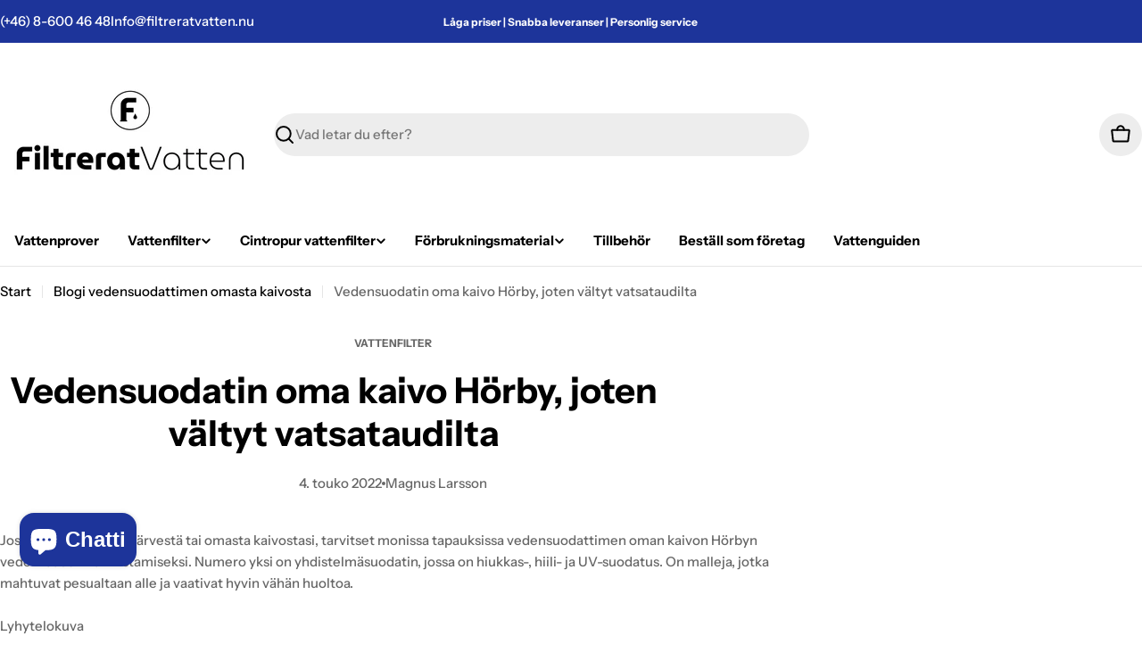

--- FILE ---
content_type: text/css
request_url: https://filtreratvatten.nu/cdn/shop/t/39/assets/section-main-article.s.min.css?v=29704292716028473071769005078
body_size: -549
content:
.article-tags a{padding-inline:1.2rem}.article-navigation{padding-top:3rem}.article-navigation .btn{column-gap:0.6rem}.article-navigation__heading{margin-top:0.8rem}@media (max-width:767.98px){.article-navigation{padding-top:2.2rem}}@media (min-width:1023.98px){.article--width{position:relative;max-width:88rem;margin-inline:auto}}.article__main>*+*{margin-top:6rem}@media (max-width:767.98px){.article__main>*+*{margin-top:4rem}}.article__content strong{color:rgb(var(--color-foreground))}.article__wrapper>*+*{margin-top:4rem}@media (max-width:767.98px){.article__wrapper>*+*{margin-top:2.4rem}}@media (min-width:1023.98px){.article__title{max-width:85%;margin-inline:auto}}.article-comment__title,.article-comment__form-title{margin-bottom:4rem}@media (max-width:767.98px){.article-comment__title,.article-comment__form-title{margin-bottom:2.4rem}}.article .comment{padding-bottom:3.2rem;border-bottom:1px solid rgba(var(--color-border),var(--color-border-alpha,1))}.article .comment+.comment{margin-top:4rem}.article .comment p{margin-top:0;margin-bottom:1.2rem}.article .comment__separator{width:4px;height:4px;background:rgb(var(--color-subtext))}@media (max-width:767.98px){.article .comment{padding-bottom:2.4rem}.article .comment+.comment{margin-top:2.4rem}}@media (min-width:767.98px){.article .comment-form .form-footer{margin-top:4rem}}.article .comment-form__warning{margin-bottom:0;margin-top:1.2rem}

--- FILE ---
content_type: text/javascript
request_url: https://filtreratvatten.nu/cdn/shop/t/39/assets/cart.s.min.js?v=95542452496856741631769004861
body_size: 3886
content:
class CartDrawer extends DrawerComponent{constructor(){super(),window.FoxKitSections=FoxTheme.utils.getSectionId(this),this.onCartRefreshListener=this.onCartRefresh.bind(this),this.getSectionToRenderListener=this.getSectionToRender.bind(this)}get requiresBodyAppended(){return!1}get sectionId(){return this.getAttribute("data-section-id")}connectedCallback(){super.connectedCallback(),document.addEventListener("cart:grouped-sections",this.getSectionToRenderListener),document.addEventListener("cart:refresh",this.onCartRefreshListener)}disconnectedCallback(){super.disconnectedCallback(),document.removeEventListener("cart:grouped-sections",this.getSectionToRenderListener),document.removeEventListener("cart:refresh",this.onCartRefreshListener)}getSectionToRender(t){t.detail.sections.push(FoxTheme.utils.getSectionId(this))}show(t=null,e=!0){super.show(t,e),this.open&&!Shopify.designMode&&FoxTheme.a11y.trapFocus(this,this.focusElement)}async onCartRefresh(t){const e=`CartDrawer-${this.sectionId}`,s=document.getElementById(e);if(s)try{const r=await fetch(`${FoxTheme.routes.root_url}?section_id=${this.sectionId}`),i=await r.text(),n=new DOMParser,o=n.parseFromString(i,"text/html").getElementById(e).innerHTML;s.innerHTML=o,t.detail&&!0===t.detail.open&&this.show()}catch(t){console.error("Error refreshing cart:",t)}}}customElements.define("cart-drawer",CartDrawer);class CartAddonModal extends ModalComponent{constructor(){super()}get focusElement(){return this.querySelector("input, textarea, select")||this.querySelector("button")}}customElements.define("cart-addon-modal",CartAddonModal);class CartItems extends HTMLElement{constructor(){super(),this.addEventListener("change",t=>{const e=t.target;e&&e.closest("quantity-input")&&FoxTheme.utils.debounce(this.onChange(t),300)}),this.cartUpdateUnsubscriber=FoxTheme.pubsub.subscribe(FoxTheme.pubsub.PUB_SUB_EVENTS.cartUpdate,this.onCartUpdate.bind(this)),this.cartItemProducts=this.querySelectorAll(".cart-item__product"),this.cartItemQuantitys=this.querySelectorAll(".cart-item__quantity");const t=(t,e)=>{t.forEach(t=>{const s=t.querySelector("template"),r=s&&document.importNode(s.content,!0),i=t.querySelector(e);if(i&&s&&!i.querySelector(".template-content")){const t=document.createElement("div");t.classList.add("template-content"),t.appendChild(r),i.appendChild(t)}})},e=(t,e)=>{t.forEach(t=>{const s=t.querySelector(e),r=s?.querySelector(".template-content");r&&s.removeChild(r)})},s=()=>{t(this.cartItemProducts,".cart-item__product--info"),e(this.cartItemQuantitys,".cart-item__quantity-wrapper")},r=()=>{e(this.cartItemProducts,".cart-item__product--info"),t(this.cartItemQuantitys,".cart-item__quantity-wrapper")},i=window.matchMedia(FoxTheme.config.mediaQueryTablet);FoxTheme.config.mqlTablet=i.matches,FoxTheme.config.mqlTablet?s():r(),i.onchange=t=>{t.matches?s():(FoxTheme.config.mqlTablet=!1,r())},window.FoxKitSections=FoxTheme.utils.getSectionId(this)}cartUpdateUnsubscriber=void 0;disconnectedCallback(){this.cartUpdateUnsubscriber&&this.cartUpdateUnsubscriber()}onChange(t){this.updateQuantity(t.target.dataset.index,t.target.value,document.activeElement.getAttribute("name"),t.target)}onCartError(t,e){if(e)return this.hideLoader(e.getAttribute("data-index")),void this.setValidity(e,t);window.location.href=FoxTheme.routes.cart_url,alert(t)}setValidity(t,e){t.setCustomValidity(e),t.reportValidity(),t.value=t.defaultValue,t.select()}onCartUpdate(t){if(t.cart.errors)return void this.onCartError(t.cart.errors,t.target);const e=FoxTheme.utils.getSectionId(this),s=(new DOMParser).parseFromString(t.cart.sections[e],"text/html"),r=document.querySelector(`#CartDrawer-${e}`),i=document.querySelector(`#CartDrawerBody-${e}`),n=document.querySelector(`#CartDrawerFooter-${e}`),o=document.querySelector(`#CartDrawerEmpty-${e}`);if(r){const r=s.querySelector(`#CartDrawerBody-${e}`),a=s.querySelector(`#CartDrawerFooter-${e}`),c=s.querySelector(`#CartDrawerEmpty-${e}`);r&&(i.innerHTML=r.innerHTML),a&&(n.innerHTML=a.innerHTML),c&&(o.innerHTML=c.innerHTML),t.cart.item_count>0?(i.classList.remove("hidden"),n.classList.remove("hidden"),o.classList.add("hidden")):(i.classList.add("hidden"),n.classList.add("hidden"),o.classList.remove("hidden"))}const a=document.querySelector(`#MainCart-${e}`);if(a){const r=s.querySelector(`#MainCart-${e}`);r?(a.innerHTML=r.innerHTML,t.cart.item_count>0?a.closest(".cart").classList.remove("is-empty"):a.closest(".cart").classList.add("is-empty")):(a.closest(".cart").classList.add("is-empty"),a.remove())}const c=document.getElementById(`CartItem-${t.line}`)||document.getElementById(`CartDrawer-Item-${t.line}`);c&&c.querySelector(`[name="${t.name}"]`)?FoxTheme.a11y.trapFocus(a||r,c.querySelector(`[name="${t.name}"]`)):0===t.cart.item_count?r?FoxTheme.a11y.trapFocus(r,r.querySelector("a")):FoxTheme.a11y.trapFocus(document.querySelector(".cart__empty"),document.querySelector("a")):r?FoxTheme.a11y.trapFocus(r,r.querySelector(".cart-item__title")):FoxTheme.a11y.trapFocus(a,a.querySelector(".cart-item__title")),document.dispatchEvent(new CustomEvent("cart:updated",{detail:{cart:t.cart}}))}updateQuantity(t,e,s,r){this.showLoader(t);let i=[];document.documentElement.dispatchEvent(new CustomEvent("cart:grouped-sections",{bubbles:!0,detail:{sections:i}}));const n=JSON.stringify({line:t,quantity:e,sections:i});fetch(`${FoxTheme.routes.cart_change_url}`,{...FoxTheme.utils.fetchConfig(),body:n}).then(t=>t.json()).then(e=>{FoxTheme.pubsub.publish(FoxTheme.pubsub.PUB_SUB_EVENTS.cartUpdate,{cart:e,target:r,line:t,name:s})}).catch(t=>{console.log(t)})}showLoader(t){const e=FoxTheme.utils.getSectionId(this),s=document.querySelectorAll(`#Loader-${e}-${t}`);s&&s.forEach(t=>{t.classList.add("btn--loading")})}hideLoader(t){const e=FoxTheme.utils.getSectionId(this),s=document.querySelectorAll(`#Loader-${e}-${t}`);s&&s.forEach(t=>{t.classList.remove("btn--loading")})}}customElements.define("cart-items",CartItems);class CartRemoveItem extends HTMLAnchorElement{constructor(){super(),this.addEventListener("click",t=>{t.preventDefault();this.closest("cart-items").updateQuantity(this.dataset.index,0)})}}customElements.define("cart-remove-item",CartRemoveItem,{extends:"a"});class CartNote extends HTMLElement{constructor(){super(),this.addEventListener("change",FoxTheme.utils.debounce(this.onChange.bind(this),300)),this.button&&this.cartNoteDetailsSummary&&this.button.addEventListener("click",()=>{this.cartNoteDetailsSummary.close()})}get cartNoteDetailsSummary(){return this.closest('[is="accordion-details"]')}get button(){return this.querySelector('[type="button"]')}onChange(t){const e=JSON.stringify({note:t.target.value});fetch(`${FoxTheme.routes.cart_update_url}`,{...FoxTheme.utils.fetchConfig(),body:e})}}customElements.define("cart-note",CartNote);class CartDiscount extends HTMLFormElement{constructor(){super(),this.addEventListener("submit",this.handleFormSubmit.bind(this))}get submitEl(){return this._submitEl=this._submitEl||this.querySelector('[type="submit"]')}get messageEl(){return this._messageEl=this._messageEl||this.querySelector(".form__message")}get couponEl(){return this._couponEl=this._couponEl||this.querySelector('input[name="discount"]')}get cartAddonDrawer(){return this.closest(".cart-addons-drawer")}get cartDiscountsEl(){return document.querySelector(".cart__discounts")}getDiscounts(){const t=[];if(this.cartDiscountsEl){const e=this.cartDiscountsEl.querySelectorAll(".discount");e&&e.forEach(e=>{t.push(e.dataset.discountCode)})}return t}handleFormSubmit(t){if(t.preventDefault(),"true"===this.submitEl.getAttribute("aria-disabled"))return;this.displayFormErrors();const e=this.couponEl.value,s=this.getDiscounts();if(s.includes(e))return void this.displayFormErrors(FoxTheme.cartStrings.duplicateDiscountError);s.push(e);let r=[];document.documentElement.dispatchEvent(new CustomEvent("cart:grouped-sections",{bubbles:!0,detail:{sections:r}}));const i=FoxTheme.utils.fetchConfig("javascript");i.headers["X-Requested-With"]="XMLHttpRequest",delete i.headers["Content-Type"];const n=new FormData;n.append("sections",r),n.append("sections_url",window.location.pathname),n.append("discount",s.join(",")),i.body=n,this.submitEl.setAttribute("aria-disabled","true"),this.submitEl.classList.add("btn--loading"),fetch(FoxTheme.routes.cart_update_url,i).then(t=>t.json()).then(async t=>{if(t.discount_codes.find(t=>t.code===e&&!1===t.applicable))return this.couponEl.value="",void this.displayFormErrors(FoxTheme.cartStrings.applyDiscountError);this.cartAddonDrawer&&this.cartAddonDrawer.hide();const s=await(await fetch(`${FoxTheme.routes.cart_url}`,{...FoxTheme.utils.fetchConfig()})).json();s.sections=t.sections,this.updateCartState(s)}).catch(t=>{console.error(t)}).finally(()=>{this.submitEl.removeAttribute("aria-disabled"),this.submitEl.classList.remove("btn--loading")})}updateCartState=t=>{FoxTheme.pubsub.publish(FoxTheme.pubsub.PUB_SUB_EVENTS.cartUpdate,{cart:t})};displayFormErrors=(t=!1)=>{this.messageEl?(this.messageEl.classList.toggle("!hidden",!t),!1!==t&&(this.messageEl.innerText=t)):!1!==t&&alert(t)}}customElements.define("cart-discount",CartDiscount,{extends:"form"});class CartDiscountRemove extends HTMLButtonElement{constructor(){super(),this.selectors={list:".cart__discounts",item:".discount"},this.clickHandler=this.handleClick.bind(this)}connectedCallback(){this.listEl=this.closest(this.selectors.list),this.addEventListener("click",this.clickHandler)}disconnectedCallback(){this.removeEventListener("click",this.clickHandler)}handleClick(t){if(t.preventDefault(),"true"===this.getAttribute("aria-disabled"))return;this.setAttribute("aria-disabled","true"),this.classList.add("btn--loading"),this.discounts=[];const e=this.closest("li"),s=this.listEl.querySelectorAll(this.selectors.item);s&&s.forEach(t=>{t!=e&&this.discounts.push(t.dataset.discountCode)}),this.updateCartDiscounts()}updateCartDiscounts(){let t=[];document.documentElement.dispatchEvent(new CustomEvent("cart:grouped-sections",{bubbles:!0,detail:{sections:t}}));const e=FoxTheme.utils.fetchConfig("javascript");e.headers["X-Requested-With"]="XMLHttpRequest",delete e.headers["Content-Type"];const s=new FormData;s.append("sections",t),s.append("sections_url",window.location.pathname),s.append("discount",this.discounts.join(",")),e.body=s,fetch(FoxTheme.routes.cart_update_url,e).then(t=>t.json()).then(async t=>{const e=await(await fetch(`${FoxTheme.routes.cart_url}`,{...FoxTheme.utils.fetchConfig()})).json();e.sections=t.sections,this.updateCartState(e)}).catch(t=>{console.error(t)})}updateCartState=t=>{FoxTheme.pubsub.publish(FoxTheme.pubsub.PUB_SUB_EVENTS.cartUpdate,{cart:t})}}customElements.define("cart-discount-remove",CartDiscountRemove,{extends:"button"});class CalculateShipping extends CartAddonModal{constructor(){super(),this.countryProvince=this.querySelector("country-province"),this.isCountrySetup=!1}static get observedAttributes(){return[...super.observedAttributes,"data-show"]}show(){super.show(),this.setAttribute("data-show",!0)}hide(){super.hide(),this.setAttribute("data-show",!1)}attributeChangedCallback(t,e,s){if(super.attributeChangedCallback(t,e,s),"data-show"===t&&"true"===s&&!this.isCountrySetup&&this.countryProvince){const t=this.countryProvince.querySelector("template"),e=document.importNode(t.content,!0);this.countryProvince.countryElement.appendChild(e),this.countryProvince.init(),this.isCountrySetup=!0}}}customElements.define("calculate-shipping",CalculateShipping);class CountryProvinceForm extends HTMLElement{constructor(){super(),this.provinceElement=this.querySelector('[name="address[province]"]'),this.countryElement=this.querySelector('[name="address[country]"]'),this.template=this.dataset.template,this.countryElement.addEventListener("change",this.handleCountryChange.bind(this)),this.template&&"cart"===this.template&&this.init()}init(){""!==this.getAttribute("country")?(this.countryElement.selectedIndex=Math.max(0,Array.from(this.countryElement.options).findIndex(t=>t.textContent===this.dataset.country)),this.countryElement.dispatchEvent(new Event("change"))):this.handleCountryChange()}handleCountryChange(){const t=this.countryElement.options[this.countryElement.selectedIndex],e=JSON.parse(t.dataset.provinces);this.provinceElement.closest(".form-field").hidden=0===e.length,0!==e.length&&(this.provinceElement.innerHTML="",e.forEach(t=>{const e=t[1]===this.dataset.province;this.provinceElement.options.add(new Option(t[1],t[0],e,e))}))}}customElements.define("country-province",CountryProvinceForm);class ShippingCalculator extends HTMLFormElement{constructor(){super(),this.submitButton=this.querySelector('[type="submit"]'),this.resultsElement=this.lastElementChild,this.submitButton.addEventListener("click",this.handleFormSubmit.bind(this))}handleFormSubmit(t){t.preventDefault();const e=this.querySelector('[name="address[zip]"]').value,s=this.querySelector('[name="address[country]"]').value,r=this.querySelector('[name="address[province]"]').value;this.submitButton.classList.add("btn--loading");const i=JSON.stringify({shipping_address:{zip:e,country:s,province:r}});let n=`${FoxTheme.routes.cart_url}/shipping_rates.json`;n=n.replace("//","/"),fetch(n,{...FoxTheme.utils.fetchConfig("javascript"),body:i}).then(t=>t.json()).then(t=>{t.shipping_rates?this.formatShippingRates(t.shipping_rates):this.formatError(t)}).catch(t=>{console.error(t)}).finally(()=>{this.resultsElement.hidden=!1,this.submitButton.classList.remove("btn--loading")})}formatError(t){const e=Object.keys(t).map(e=>`<li>${t[e]}</li>`);this.resultsElement.innerHTML=`\n      <div class="alert alert--error blocks-radius grid gap-2">\n        <p class="font-body-bolder m-0">${FoxTheme.shippingCalculatorStrings.error}</p>\n        <ul class="list-disc grid gap-1 text-sm" role="list">${e.join("")}</ul>\n      </div>\n    `}formatShippingRates(t){const e=t.map(({presentment_name:t,currency:e,price:s})=>`<li>${t}: ${e} ${s}</li>`);this.resultsElement.innerHTML=`\n      <div class="alert blocks-radius alert--${0===t.length?"error":"success"} grid gap-2 leading-tight">\n        <p class="font-body-bolder m-0">${0===t.length?FoxTheme.shippingCalculatorStrings.notFound:1===t.length?FoxTheme.shippingCalculatorStrings.oneResult:FoxTheme.shippingCalculatorStrings.multipleResults}</p>\n        ${""===e?"":`<ul class="list-disc grid gap-1 text-sm" role="list">${e.join("")}</ul>`}\n      </div>\n    `}}customElements.define("shipping-calculator",ShippingCalculator,{extends:"form"});class CartDrawerProductsRecommendation extends HTMLElement{constructor(){super(),this.carousel=!1,this.isLoading=!1,this.classes={grid:"f-grid",swiper:"swiper",swiperWrapper:"swiper-wrapper",loading:"is-loading"};navigator.userAgent.includes("Safari")&&!navigator.userAgent.includes("Chrome")?this.init():FoxTheme.Motion.inView(this,this.init.bind(this),{margin:"600px 0px 600px 0px"})}disconnectedCallback(){this.destroyCarousel();window.matchMedia(FoxTheme.config.mediaQueryMobile).removeEventListener("change",this.handleCarousel.bind(this))}init(){!this.isLoading&&this.dataset.url&&(this.isLoading=!0,this.classList.add(this.classes.loading),fetch(this.dataset.url).then(t=>{if(!t.ok)throw new Error("Network response was not ok");return t.text()}).then(t=>{const e=(new DOMParser).parseFromString(t,"text/html").querySelector(".shopify-section");if(!e)return;const s=e.querySelector("cart-drawer-products-recommendation");if(s?.innerHTML.trim().length){this.innerHTML=s.innerHTML;window.matchMedia(FoxTheme.config.mediaQueryMobile).addEventListener("change",this.handleCarousel.bind(this)),this.handleCarousel(),this.dispatchEvent(new CustomEvent("recommendations:loaded"))}else this.closest(".shopify-section")?.remove()}).catch(t=>{console.error("Error loading recommendations:",t),this.classList.add("has-error")}).finally(()=>{this.isLoading=!1,this.classList.remove(this.classes.loading)}))}initCarousel(){if(this.wrapper?.innerHTML.trim().length){if("object"!=typeof this.carousel)try{this.container.classList.add(this.classes.swiper),this.wrapper.classList.remove(this.classes.grid),this.wrapper.classList.add(this.classes.swiperWrapper);let t={slidesPerView:this.columns,spaceBetween:8,loop:!1,navigation:{nextEl:this.sliderNext,prevEl:this.sliderPrev}};const e=this.querySelector(".swiper-pagination");e&&(t={...t,pagination:{el:e,clickable:!0,type:"fraction"}}),this.carousel=new FoxTheme.Carousel(this.slideContainer,t),this.carousel&&(this.carousel.init(),this.calcNavButtonsPosition())}catch(t){console.error("Error initializing carousel:",t),this.destroyCarousel()}}else this.classList.add("hidden")}handleCarousel(){const t=this.container;this.columns=t.dataset.columns,this.enableSliderMobile="true"===t.dataset.enableSliderMobile,FoxTheme.config.mqlMobile?this.enableSliderMobile?this.initCarousel():this.destroyCarousel():this.initCarousel()}destroyCarousel(){this.wrapper?.innerHTML.trim().length?(this.container?.classList.remove(this.classes.swiper),this.wrapper?.classList.remove(this.classes.swiperWrapper),this.wrapper?.classList.add(this.classes.grid),"object"==typeof this.sliderInstance&&(this.carousel.slider.destroy(),this.carousel=!1)):this.classList.add("hidden")}calcNavButtonsPosition(){if("true"===!this.dataset.calcButtonPosition)return;const t=this.querySelector(".product-card__image-wrapper");t&&t.clientHeight>0&&this.style.setProperty("--swiper-navigation-top-offset",parseInt(t.clientHeight)/2+"px")}get slideContainer(){return this.querySelector(".swiper")}get sliderPagination(){return this.querySelector(".swiper-pagination")}get sliderNext(){return this.querySelector(".swiper-button-next")}get sliderPrev(){return this.querySelector(".swiper-button-prev")}get container(){return this.querySelector(".cart-drawer-products-recommendation__container")}get wrapper(){return this.querySelector(".cart-drawer-products-recommendation__wrapper")}}customElements.define("cart-drawer-products-recommendation",CartDrawerProductsRecommendation);class MainCart extends HTMLElement{constructor(){super(),document.addEventListener("cart:grouped-sections",this.getSectionToRender.bind(this))}getSectionToRender(t){t.detail.sections.push(FoxTheme.utils.getSectionId(this))}}customElements.define("main-cart",MainCart);class FreeShippingGoal extends HTMLElement{constructor(){super(),this.selectors={leftToSpend:"[data-left-to-spend]"},this.goal=Number(this.dataset.minimumAmount)*Number(window.Shopify.currency.rate||1)||0,this.progress=this.querySelector("progress-bar"),this.money_format=window.FoxTheme.settings.moneyFormat}connectedCallback(){this.updateShippingGloal(Number(this.dataset.cartTotal)),document.addEventListener("cart:updated",t=>{this.updateShippingGloal(t.detail.cart.items_subtotal_price)})}updateShippingGloal(t){if(t>0?this.classList.remove("hidden"):this.classList.add("hidden"),this.cartTotal=t/100,this.goalLeft=this.goal-this.cartTotal,this.goalDone=this.goalLeft<=0,this.percent=100*this.cartTotal/this.goal,this.percent>=100&&(this.percent=100),this.cartTotal>=this.goal)this.progress.style.setProperty("--percent",`${this.percent}%`),this.classList.add("free-shipping-goal--done"),this.progress.dataset.value=this.cartTotal,this.progress.dataset.max=this.goal;else{let t=100*(this.goal-this.cartTotal);this.querySelector(this.selectors.leftToSpend).innerHTML=FoxTheme.Currency.formatMoney(t,this.money_format),this.classList.remove("free-shipping-goal--done"),this.progress.style.setProperty("--percent",`${this.percent}%`),this.progress.dataset.value=this.cartTotal,this.progress.dataset.max=this.goal}}}customElements.define("free-shipping-goal",FreeShippingGoal),window.FoxKitAddToCart=async t=>{if(!t?.properties?.["_FoxKit offer"])return;const e=await(await fetch(`${FoxTheme.routes.cart_url}`,{...FoxTheme.utils.fetchConfig()})).json();e.sections=t.sections,FoxTheme.pubsub.publish(FoxTheme.pubsub.PUB_SUB_EVENTS.cartUpdate,{cart:e}),document.dispatchEvent(new CustomEvent("product-ajax:added",{detail:{product:t}}))};

--- FILE ---
content_type: text/javascript
request_url: https://filtreratvatten.nu/cdn/shop/t/39/assets/header.s.min.js?v=180323317962748398941769004936
body_size: 2402
content:
class BasicHeader extends HTMLElement{constructor(){super()}get headerSection(){return document.querySelector(".header-section")}get headerNavigation(){return this.querySelector(".header__bottom")}get navigationToggleButton(){return this.querySelector(".toggle-navigation-button")}get enableTransparent(){return"true"===this.dataset.enableTransparent}connectedCallback(){if(this.init(),window.ResizeObserver&&new ResizeObserver(this.setHeight.bind(this)).observe(this),Shopify.designMode){const e=this.closest(".shopify-section");e.addEventListener("shopify:section:load",this.init.bind(this)),e.addEventListener("shopify:section:unload",this.init.bind(this)),e.addEventListener("shopify:section:reorder",this.init.bind(this))}}init(){new FoxTheme.delayUntilInteraction(this.setHeight.bind(this)),this.enableTransparent&&this.headerSection.classList.add("header-transparent")}calculateHeaderGroupHeight(){const e=document.querySelectorAll(".shopify-section-group-header-group");let t=0;return e.forEach(e=>{t+=e.offsetHeight}),document.documentElement.style.setProperty("--header-group-height",`${t}px`),t}setHeight(){requestAnimationFrame(()=>{const e=Math.round(this.offsetHeight),t=Math.round(this.parentElement.offsetTop),s=Math.round(this.headerNavigation.offsetHeight);document.documentElement.style.setProperty("--header-height",`${e}px`),document.documentElement.style.setProperty("--header-offset-top",`${t}px`),document.documentElement.style.setProperty("--header-navigation-height",s-1+"px"),this.calculateHeaderGroupHeight()})}}customElements.define("basic-header",BasicHeader,{extends:"header"});class StickyHeader extends BasicHeader{constructor(){super(),this.classes={pinned:"header-pinned",headerScrolled:"header-scrolled",show:"is-show",hide:"is-hide",headerSticky:"header-sticky",isHideNav:"is-hide-nav"},this.navigationManuallyToggled=!1,this.currentScrollTop=0,this.lastScrollPos=0,this.scrollThreshold=200,this.scrollDirection="none",this.scrollDistance=0}get isAlwaysSticky(){return"always"===this.dataset.stickyType}get collapseOnScroll(){return"true"===this.dataset.collapseOnScroll}connectedCallback(){super.connectedCallback(),this.firstScrollTop=window.scrollY,this.headerBounds=this.headerSection.getBoundingClientRect(),this.initStickyHeader(),this.collapseOnScroll&&this.navigationToggleButton&&this.navigationToggleButton.addEventListener("click",this.handleNavigationToggle.bind(this))}initStickyHeader(){this.headerSection.classList.add(this.classes.headerSticky),this.headerSection.dataset.stickyType=this.dataset.stickyType,window.addEventListener("scroll",this.handleScroll.bind(this),{passive:!0})}handleNavigationToggle(e){e.preventDefault(),this.navigationManuallyToggled=!0;const t=this.headerNavigation.classList.contains(this.classes.hide);setTimeout(()=>{document.body.classList.toggle(this.classes.isHideNav,!t)},t?0:250),this.headerNavigation.classList.toggle(this.classes.hide,!t),this.headerNavigation.classList.toggle(this.classes.show,t),this.navigationToggleButton.setAttribute("aria-expanded",t),setTimeout(()=>{this.navigationManuallyToggled=!1},1e3)}handleScroll(){const e=window.scrollY,t=(this.headerSection,this.headerBounds.top+this.firstScrollTop),s=this.headerBounds.bottom+this.firstScrollTop;this.updateScrollMetrics(e),requestAnimationFrame(()=>{e>t?this.handleScrolledPastHeader(e,s):this.handleScrolledBeforeHeader(),this.currentScrollTop=e})}updateScrollMetrics(e){const t=e>this.currentScrollTop?"down":"up";t!==this.scrollDirection?(this.scrollDistance=0,this.scrollDirection=t):this.scrollDistance+=Math.abs(e-this.currentScrollTop)}handleScrolledPastHeader(e,t){if(this.headerSection.classList.add(this.classes.headerScrolled),this.collapseOnScroll&&(this.navigationToggleButton.classList.add(this.classes.show),this.navigationManuallyToggled||this.headerNavigation.classList.contains(this.classes.show)||(this.headerNavigation.classList.add(this.classes.hide),document.body.classList.add(this.classes.isHideNav))),this.isAlwaysSticky)document.body.classList.add(this.classes.pinned);else{const s="up"===this.scrollDirection,i=e<t+100,n=this.scrollDistance>=this.scrollThreshold;s||i?document.body.classList.add(this.classes.pinned):!this.navigationManuallyToggled&&n&&document.body.classList.remove(this.classes.pinned)}}handleScrolledBeforeHeader(){this.headerSection.classList.remove(this.classes.headerScrolled),this.collapseOnScroll&&(this.navigationManuallyToggled||(document.body.classList.remove(this.classes.isHideNav),this.headerNavigation.classList.remove(this.classes.hide),this.headerNavigation.classList.remove(this.classes.show),this.navigationToggleButton.setAttribute("aria-expanded",!1)),this.navigationToggleButton.classList.remove(this.classes.show)),this.isAlwaysSticky&&document.body.classList.remove(this.classes.pinned)}}customElements.define("sticky-header",StickyHeader,{extends:"header"});const clearDropdownCount=new WeakMap;class DetailsDropdown extends HTMLDetailsElement{constructor(){super(),this.classes={bodyClass:"has-dropdown-menu"},this.events={handleAfterHide:"menu:handleAfterHide",handleAfterShow:"menu:handleAfterShow"},this.summaryElement=this.firstElementChild,this.contentElement=this.lastElementChild,this._open=this.hasAttribute("open"),this.summaryElement.addEventListener("click",this.handleSummaryClick.bind(this)),"hover"===this.trigger&&(this.summaryElement.addEventListener("focusin",e=>{e.target===this.summaryElement&&(this.open=!0)}),this.summaryElement.addEventListener("focusout",e=>{this.contentElement.contains(e.relatedTarget)||(this.open=!1)})),this.handleOutsideClick=this.handleOutsideClick.bind(this),this.handleEscKeyPress=this.handleEscKeyPress.bind(this),this.handleFocusOut=this.handleFocusOut.bind(this),this.hoverEnterTimer=null,this.hoverLeaveTimer=null,this.detectHoverListener=this.detectHover.bind(this),this.addEventListener("mouseenter",e=>{this.hoverLeaveTimer&&(clearTimeout(this.hoverLeaveTimer),this.hoverLeaveTimer=null),this.hoverEnterTimer=setTimeout(()=>{this.detectHover({type:"mouseenter"})},100)}),this.addEventListener("mouseleave",e=>{this.hoverEnterTimer&&(clearTimeout(this.hoverEnterTimer),this.hoverEnterTimer=null),this.hoverLeaveTimer=setTimeout(()=>{this.detectHover({type:"mouseleave"})},150)})}set open(e){e!==this._open&&(this._open=e,this.isConnected?this.transition(e):e?this.setAttribute("open",""):this.removeAttribute("open"))}get open(){return this._open}get trigger(){return FoxTheme.config.isTouch?"click":this.getAttribute("trigger")||"click"}get level(){return this.hasAttribute("level")?this.getAttribute("level"):"top"}handleSummaryClick(e){e.preventDefault(),!FoxTheme.config.isTouch&&"hover"===this.trigger&&this.summaryElement.hasAttribute("data-link")?window.location.href=this.summaryElement.getAttribute("data-link"):this.open=!this.open}async transition(e){if(e){clearDropdownCount.set(DetailsDropdown,clearDropdownCount.get(DetailsDropdown)+1),document.body.classList.add(this.classes.bodyClass),this.setAttribute("open",""),this.summaryElement.setAttribute("open",""),setTimeout(()=>{this.contentElement.setAttribute("open","")},100),document.addEventListener("click",this.handleOutsideClick),document.addEventListener("keydown",this.handleEscKeyPress),document.addEventListener("focusout",this.handleFocusOut),await this.showWithTransition();const e=this.querySelector("menu-product-list");return e&&"object"==typeof e&&e.calcNavButtonsPosition(),this.needsReverse(),FoxTheme.utils.waitForEvent(this,this.events.handleAfterShow)}return clearDropdownCount.set(DetailsDropdown,clearDropdownCount.get(DetailsDropdown)-1),document.body.classList.toggle(this.classes.bodyClass,clearDropdownCount.get(DetailsDropdown)>0),this.summaryElement.removeAttribute("open"),this.contentElement.removeAttribute("open"),document.removeEventListener("click",this.handleOutsideClick),document.removeEventListener("keydown",this.handleEscKeyPress),document.removeEventListener("focusout",this.handleFocusOut),await this.hideWithTransition(),this.open||this.removeAttribute("open"),FoxTheme.utils.waitForEvent(this,this.events.handleAfterHide)}async showWithTransition(){FoxTheme.Motion.animate(this.contentElement,{opacity:[0,1],visibility:"visible"},{duration:FoxTheme.config.motionReduced?0:.6,easing:[.7,0,.2,1],delay:FoxTheme.config.motionReduced?0:.1});const e="top"===this.level?"-105%":"2rem";return FoxTheme.Motion.animate(this.contentElement.firstElementChild,{transform:[`translateY(${e})`,"translateY(0)"]},{duration:FoxTheme.config.motionReduced?0:.6,easing:[.7,0,.2,1]}).finished}async hideWithTransition(){FoxTheme.Motion.animate(this.contentElement,{opacity:0,visibility:"hidden"},{duration:FoxTheme.config.motionReduced?0:.3,easing:[.7,0,.2,1]});const e="top"===this.level?"-105%":"2rem";return FoxTheme.Motion.animate(this.contentElement.firstElementChild,{transform:`translateY(${e})`},{duration:FoxTheme.config.motionReduced?0:.6,easing:[.7,0,.2,1]}).finished}handleOutsideClick(e){const t=this.contains(e.target),s=e.target.closest("details")instanceof DetailsDropdown;t||s||(this.open=!1)}handleEscKeyPress(e){if("Escape"===e.code){const t=e.target.closest("details[open]");t&&(t.open=!1)}}handleFocusOut(e){e.relatedTarget&&!this.contains(e.relatedTarget)&&(this.open=!1)}detectHover(e){"hover"===this.trigger&&(this.open="mouseenter"===e.type)}needsReverse(){this.contentElement.offsetLeft+2*this.contentElement.clientWidth>window.innerWidth&&this.contentElement.classList.add("needs-reverse")}}customElements.define("details-dropdown",DetailsDropdown,{extends:"details"}),clearDropdownCount.set(DetailsDropdown,0);class DetailsMega extends DetailsDropdown{constructor(){super(),Shopify.designMode&&(this.addEventListener("shopify:block:select",()=>{this.open=!0}),this.addEventListener("shopify:block:deselect",()=>{this.open=!1}))}async showWithTransition(){return FoxTheme.Motion.animate(this.contentElement.firstElementChild,{visibility:"visible",transform:["translateY(-100%)","translateY(0)"]},{duration:FoxTheme.config.motionReduced?0:.5,easing:[.39,.575,.565,1]}).finished}async hideWithTransition(){return FoxTheme.Motion.animate(this.contentElement.firstElementChild,{visibility:"hidden",transform:"translateY(-100%)"},{duration:FoxTheme.config.motionReduced?0:.5,easing:[.39,.575,.565,1]}).finished}}customElements.define("details-mega",DetailsMega,{extends:"details"});class MenuDrawerDetails extends HTMLDetailsElement{constructor(){super(),this.summary.addEventListener("click",this.onSummaryClick.bind(this)),this.closeButton.addEventListener("click",this.onCloseButtonClick.bind(this))}get parent(){return this.closest("[data-parent]")}get summary(){return this.querySelector("summary")}get closeButton(){return this.querySelector("button")}onSummaryClick(){setTimeout(()=>{this.parent.classList.add("active"),this.classList.add("active"),this.summary.setAttribute("aria-expanded",!0)},100)}onCloseButtonClick(){this.parent.classList.remove("active"),this.classList.remove("active"),this.summary.setAttribute("aria-expanded",!1),this.closeAnimation()}closeAnimation(){let e;const t=s=>{void 0===e&&(e=s);s-e<400?window.requestAnimationFrame(t):this.removeAttribute("open")};window.requestAnimationFrame(t)}}customElements.define("menu-drawer-details",MenuDrawerDetails,{extends:"details"});class MenuDrawer extends DrawerComponent{constructor(){super()}get header(){return this.closest("header")}get requiresBodyAppended(){return!1}prepareToShow(){super.prepareToShow(),setTimeout(()=>{},300),document.documentElement.style.setProperty("--viewport-height",`${window.innerHeight}px`),document.documentElement.style.setProperty("--header-bottom-position",`${parseInt(this.header.getBoundingClientRect().bottom)}px`),document.dispatchEvent(new CustomEvent("menu-drawer:open",{bubbles:!0}))}handleAfterHide(){super.handleAfterHide(),setTimeout(()=>{this.querySelectorAll("details[is=menu-drawer-details]").forEach(e=>{e.onCloseButtonClick()})})}}customElements.define("menu-drawer",MenuDrawer);class MenuProductList extends HTMLElement{constructor(){super(),this.initSlide(),this.elementToFocus=this.querySelector("button")}get container(){return this.querySelector(".swiper")}get sliderPagination(){return this.querySelector(".swiper-pagination")}get sliderNext(){return this.querySelector(".swiper-button-next")}get sliderPrev(){return this.querySelector(".swiper-button-prev")}get numberOfColumns(){return parseInt(this.dataset.columns)}initSlide(){const e=new FoxTheme.Carousel(this.container,{spaceBetween:10,slidesPerView:this.numberOfColumns,loop:!1,navigation:{nextEl:this.sliderNext,prevEl:this.sliderPrev},focusableElements:"input, select, option, textarea, button, video, label, a"});e.init();FoxTheme.a11y.getFocusableElements(this).forEach(t=>{t.addEventListener("focusin",function(){const s=t.closest(".swiper-slide");s&&e.slider.slideTo(e.slider.slides.indexOf(s))})})}calcNavButtonsPosition(){if("true"===!this.dataset.calcButtonPosition)return;const e=this.querySelector(".product-card__image-wrapper");e&&e.clientHeight>0&&this.style.setProperty("--swiper-navigation-top-offset",parseInt(e.clientHeight)/2+"px")}}customElements.define("menu-product-list",MenuProductList);class MenuSidebar extends HTMLElement{constructor(){super(),this.handleSidenavMenuToggle=this.handleSidenavMenuToggle.bind(this),this.updateHeight=this.updateHeight.bind(this)}get summarys(){return this.querySelectorAll("summary")}connectedCallback(){this.setInitialMinHeight();const e=this.summarys[0];e&&this.setActiveItem(e,!1),this.summarys.forEach(e=>{e.addEventListener("mouseenter",this.handleSidenavMenuToggle),e.addEventListener("click",e=>e.preventDefault())}),this.setupIntersectionObserver()}setInitialMinHeight(){const e=this.closest(".mega-menu__wrapper");if(e){const t=e.parentElement.offsetHeight;e.style.setProperty("--menu-sidebar-height",`${t}px`)}}setupIntersectionObserver(){new IntersectionObserver(e=>{e.forEach(e=>{e.isIntersecting&&this.updateHeight()})}).observe(this)}updateHeight(){const e=this.querySelector(".is-visible");if(e){const t=this.closest(".mega-menu__wrapper"),s=e.nextElementSibling;t&&s&&t.style.setProperty("--sidebar-height",`${s.scrollHeight}px`)}}setActiveItem(e,t=!0){const s=this.querySelector(".is-visible");s&&s.classList.remove("is-visible"),e.classList.add("is-visible"),t&&this.updateHeight()}handleSidenavMenuToggle(e){const t=e.target;this.setActiveItem(t)}disconnectedCallback(){this.summarys.forEach(e=>{e.removeEventListener("mouseenter",this.handleSidenavMenuToggle),e.removeEventListener("click",this.handleClick)})}}customElements.define("menu-sidebar",MenuSidebar);